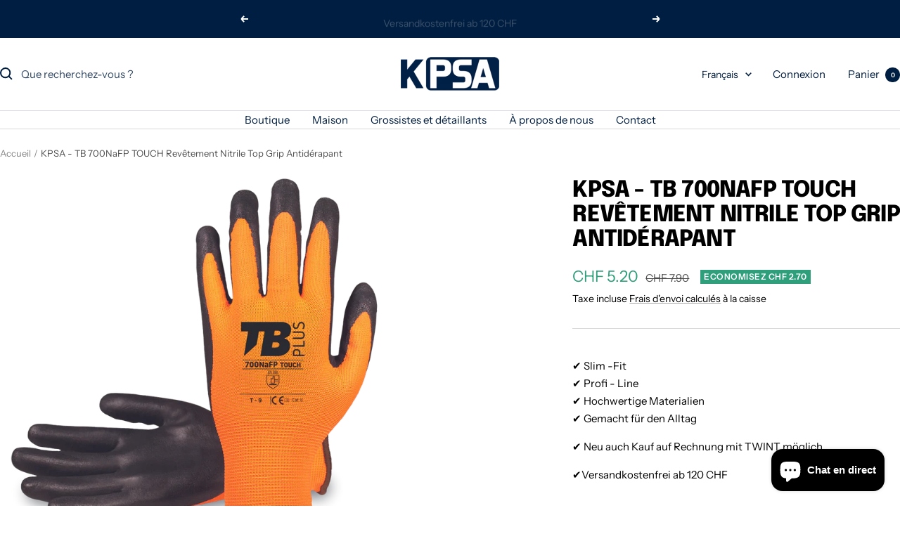

--- FILE ---
content_type: text/javascript; charset=utf-8
request_url: https://kpsa.ch/fr/products/kpsa-tb-700nafp-touch-nitril-beschichtung-top-grip-rutschfest.js
body_size: 993
content:
{"id":8143575056675,"title":"KPSA - TB 700NaFP TOUCH Revêtement Nitrile Top Grip Antidérapant ","handle":"kpsa-tb-700nafp-touch-nitril-beschichtung-top-grip-rutschfest","description":"\u003cpre class=\"tw-data-text tw-text-large tw-ta\" data-placeholder=\"Übersetzung\" id=\"tw-target-text\" style=\"text-align: left;\" dir=\"ltr\" data-mce-fragment=\"1\" data-mce-style=\"text-align: left;\"\u003e \u003cspan class=\"Y2IQFc\" data-mce-fragment=\"1\" lang=\"de\"\u003eMatériel:\u003cbr\u003e\n Matériel de plongée : Nitrile\n Matériau des gants : polyester\n Description:\n Gant avec doublure en polyester orange sans couture.\u003cbr\u003e Enduction mousse nitrile noire sur la paume.\u003cbr\u003e Poignet tricoté. Calibre 13. Mousse NBR respirante,\u003cbr\u003e excellente durabilité et adhérence.\u003cbr\u003e Avec une résistance similaire aux revêtements en polyuréthane\u003cbr\u003e nous offre une durée de vie deux fois supérieure. La mousse nitrile permet la respirabilité,\u003cbr\u003e pour garder vos mains au sec. Traitement aux essences en nitrile minimisé\u003cbr\u003e l'odeur du NBR au contact de la transpiration. Polyester orange\u003cbr\u003e Fibre synthétique à haute résistance à l’abrasion et à la déchirure. Toucher les doigts facilite la tâche\u003c\/span\u003e \u003cbr\u003etravailler avec n'importe quel appareil électronique sans avoir à renoncer aux EPI.\u003cbr\u003e\n Normes:\u003cbr\u003e\n EN 420\n EN 388 (2121X)\n Caractéristiques:\n Zone de plongée : doigts, paume\n Force : 13GG\n Écran tactile\n vessie\u003c\/pre\u003e","published_at":"2023-02-27T20:06:01+01:00","created_at":"2023-02-27T20:06:01+01:00","vendor":"Kpsa","type":"Arbeitshandschuhe","tags":["EN 388","Montage","Nitril Handschuhe","Rutschfest","Top Grip","Touchscreen"],"price":520,"price_min":520,"price_max":520,"available":true,"price_varies":false,"compare_at_price":790,"compare_at_price_min":790,"compare_at_price_max":790,"compare_at_price_varies":false,"variants":[{"id":44360439136547,"title":"7\/p","option1":"7\/p","option2":null,"option3":null,"sku":"","requires_shipping":true,"taxable":true,"featured_image":null,"available":true,"name":"KPSA - TB 700NaFP TOUCH Revêtement Nitrile Top Grip Antidérapant  - 7\/p","public_title":"7\/p","options":["7\/p"],"price":520,"weight":0,"compare_at_price":790,"inventory_management":null,"barcode":"","requires_selling_plan":false,"selling_plan_allocations":[]},{"id":44360439169315,"title":"8\/M","option1":"8\/M","option2":null,"option3":null,"sku":"","requires_shipping":true,"taxable":true,"featured_image":null,"available":true,"name":"KPSA - TB 700NaFP TOUCH Revêtement Nitrile Top Grip Antidérapant  - 8\/M","public_title":"8\/M","options":["8\/M"],"price":520,"weight":0,"compare_at_price":790,"inventory_management":null,"barcode":"","requires_selling_plan":false,"selling_plan_allocations":[]},{"id":44360439202083,"title":"9\/L","option1":"9\/L","option2":null,"option3":null,"sku":"","requires_shipping":true,"taxable":true,"featured_image":null,"available":true,"name":"KPSA - TB 700NaFP TOUCH Revêtement Nitrile Top Grip Antidérapant  - 9\/L","public_title":"9\/L","options":["9\/L"],"price":520,"weight":0,"compare_at_price":790,"inventory_management":null,"barcode":"","requires_selling_plan":false,"selling_plan_allocations":[]},{"id":44360439234851,"title":"10\/XL","option1":"10\/XL","option2":null,"option3":null,"sku":"","requires_shipping":true,"taxable":true,"featured_image":null,"available":true,"name":"KPSA - TB 700NaFP TOUCH Revêtement Nitrile Top Grip Antidérapant  - 10\/XL","public_title":"10\/XL","options":["10\/XL"],"price":520,"weight":0,"compare_at_price":790,"inventory_management":null,"barcode":"","requires_selling_plan":false,"selling_plan_allocations":[]},{"id":44360439267619,"title":"11\/XXL","option1":"11\/XXL","option2":null,"option3":null,"sku":"","requires_shipping":true,"taxable":true,"featured_image":null,"available":true,"name":"KPSA - TB 700NaFP TOUCH Revêtement Nitrile Top Grip Antidérapant  - 11\/XXL","public_title":"11\/XXL","options":["11\/XXL"],"price":520,"weight":0,"compare_at_price":790,"inventory_management":null,"barcode":"","requires_selling_plan":false,"selling_plan_allocations":[]}],"images":["\/\/cdn.shopify.com\/s\/files\/1\/0679\/8494\/9539\/products\/dtjfjfxj.png?v=1677524764"],"featured_image":"\/\/cdn.shopify.com\/s\/files\/1\/0679\/8494\/9539\/products\/dtjfjfxj.png?v=1677524764","options":[{"name":"Taille","position":1,"values":["7\/p","8\/M","9\/L","10\/XL","11\/XXL"]}],"url":"\/fr\/products\/kpsa-tb-700nafp-touch-nitril-beschichtung-top-grip-rutschfest","media":[{"alt":null,"id":32968052867363,"position":1,"preview_image":{"aspect_ratio":1.0,"height":1000,"width":1000,"src":"https:\/\/cdn.shopify.com\/s\/files\/1\/0679\/8494\/9539\/products\/dtjfjfxj.png?v=1677524764"},"aspect_ratio":1.0,"height":1000,"media_type":"image","src":"https:\/\/cdn.shopify.com\/s\/files\/1\/0679\/8494\/9539\/products\/dtjfjfxj.png?v=1677524764","width":1000}],"requires_selling_plan":false,"selling_plan_groups":[]}